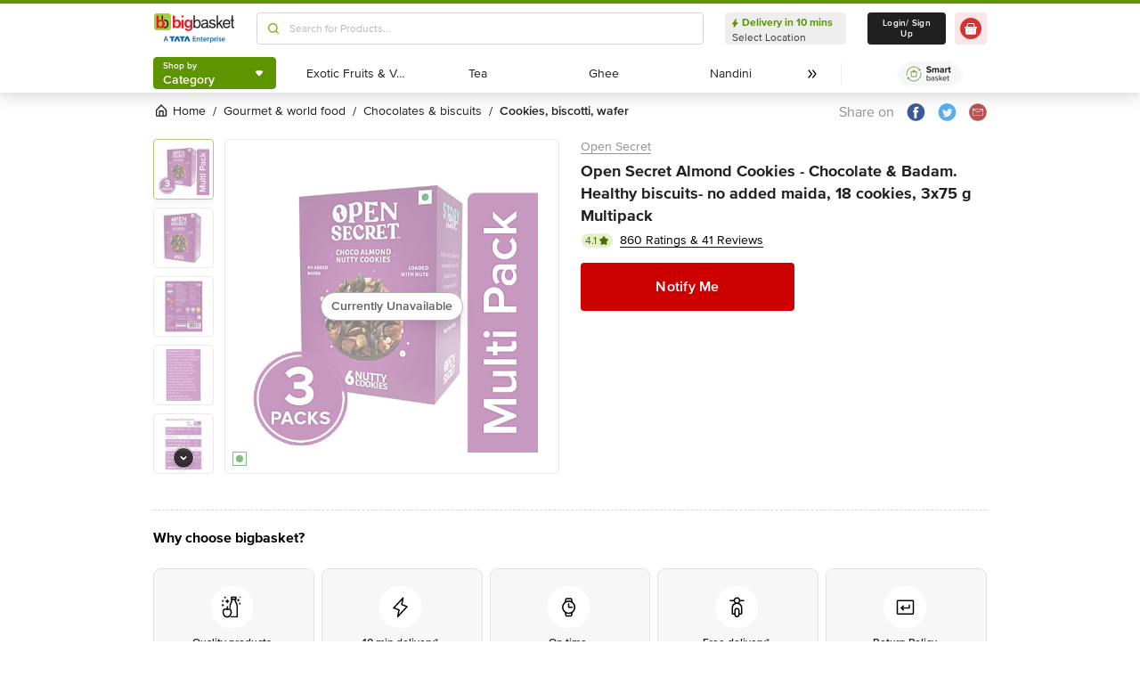

--- FILE ---
content_type: text/javascript
request_url: https://www.bbassets.com/monsters-inc/static/_next/static/chunks/7685.221d3d45e7487990.js
body_size: 4013
content:
(self.webpackChunk_N_E=self.webpackChunk_N_E||[]).push([[7685],{8920:(e,r,t)=>{"use strict";t.d(r,{A:()=>g});var i=t(42969),n=t(45794),l=t(59860),s=t(80877),d=t(14232),o=t(84533),a=t(75030),c=t(37876),u=["children","productId","sectionType","jump","offCardPD","resetLength"];function m(e,r){var t=Object.keys(e);if(Object.getOwnPropertySymbols){var i=Object.getOwnPropertySymbols(e);r&&(i=i.filter(function(r){return Object.getOwnPropertyDescriptor(e,r).enumerable})),t.push.apply(t,i)}return t}function h(e){for(var r=1;r<arguments.length;r++){var t=null!=arguments[r]?arguments[r]:{};r%2?m(Object(t),!0).forEach(function(r){(0,i.A)(e,r,t[r])}):Object.getOwnPropertyDescriptors?Object.defineProperties(e,Object.getOwnPropertyDescriptors(t)):m(Object(t)).forEach(function(r){Object.defineProperty(e,r,Object.getOwnPropertyDescriptor(t,r))})}return e}var p=d.createContext(),f=function(e){var r=e.children,t=e.productId,i=e.sectionType,s=e.jump,m=void 0===s?0:s,f=e.offCardPD,g=e.resetLength,v=(0,l.A)(e,u),y=d.useRef(),b=d.useState(0),j=(0,n.A)(b,2),A=j[0],w=j[1],R=d.useState(0),O=(0,n.A)(R,2),C=O[0],N=O[1];return d.useEffect(function(){if(null!=(e=r[0])&&e.length||null!=y&&y.current||document){var e;N(y.current.clientWidth)}},[y]),(0,d.useEffect)(function(){w(0)},[g]),(0,d.useEffect)(function(){var e=Number.parseInt((C+A)/72);"pd-image-carousel"===i&&e&&(0,a.triggerSnowplowEventProductInteractions)({EventName:"image_scrolled",ScreenType:"pd",ScreenTypeID:Number(t),SkuID:Number(t),InPageContext:"".concat(e)})},[A]),(0,c.jsx)(p.Provider,{value:{next:function(){if(null!=(e=r[0])&&e.length||null!=y&&y.current){var e,t,i=y.current,n=i.clientWidth,l=i.scrollWidth;if(t=0===m?A+n:A+Math.abs(Math.round(l/r[0].length))*m,!(A>l)){if(t+n>=l)return void w(l-n);w(t)}}},previous:function(){if(null!=(e=r[0])&&e.length||null!=y&&y.current){var e,t,i=y.current,n=i.clientWidth,l=i.scrollWidth;if((t=0===m?A-n:A-Math.abs(Math.round(l/r[0].length))*m)<=0)return void w(0);w(t)}}},children:(0,c.jsxs)(x,h(h({},v),{},{children:[(0,c.jsx)("div",{className:"flex items-center",children:(0,c.jsx)(o.PY.ul,{ref:y,className:"flex ".concat(f?"justify-center":"justify-start"," min-w-full p-0"),transition:{duration:.3},animate:{x:-A},children:"function"==typeof r[0]?r[0]({viewportWidth:C}):r[0]})}),r[1]]}))})};f.Item=function(e){return e.children},f.Controls=function(e){var r=e.children,t=d.useContext(p),i=t.next,n=t.previous;return"function"==typeof r?r({next:i,previous:n}):r};let g=f;var x=(0,s.Ay)("div").withConfig({displayName:"MultiItemCarousel___StyledDiv",componentId:"sc-1gkzkai-0"})({width:"100%"})},13051:(e,r,t)=>{var i=t(60524);e.exports=function(e){var r=i(e),t=r%1;return r==r?t?r-t:r:0}},24413:(e,r,t)=>{"use strict";t.r(r),t.d(r,{default:()=>f});var i=t(80877),n=t(14232),l=t(54217),s=t(60260),d=t(68959),o=t(90606),a=t(37257),c=t(65013),u=t.n(c),m=t(40123),h=t.n(m),p=t(37876);let f=n.memo(function(e){var r,t,i,n=e.moreInfoAboutProduct,c=e.productDetails,m=e.fbtRef,f=e.smlRef,v=e.fbt,y=e.sml,b=u()(null==n?void 0:n.sections,function(e){return(null==e?void 0:e.section_type)==="tag"})||null;return(0,p.jsxs)(p.Fragment,{children:[(!h()(v)||!h()(y))&&(0,p.jsx)("div",{className:"p-6 bg-silverSurfer-100 rounded mb-6 xl:mb-8",children:null==n||null==(r=n.sections)?void 0:r.map(function(e,r){if((null==e?void 0:e.section_type)==="product_carousel"){var t,i,n,l,d,a,u,g,x,b,j;if((null==e||null==(t=e.meta)?void 0:t.type)==="fbt"&&v)return(0,p.jsx)(p.Fragment,{children:!h()(null==v||null==(n=v.tabs)||null==(n=n[0])?void 0:n.products)&&(0,p.jsx)("div",{className:"col-span-12 ".concat(!h()(v)&&!h()(null==y||null==(l=y.tabs)||null==(l=l[0])?void 0:l.products)&&"border-t border-dashed border-silverSurfer-400 mt-6 pt-6"," "),ref:m,children:(0,p.jsx)(s.default,{options:o.$4.fbt,getProductDeckInfo:null==v||null==(d=v.tabs)||null==(d=d[0])?void 0:d.products,title:null==e?void 0:e.title,listType:"Frequently Bought Together",productId:null==c||null==(a=c.children)||null==(a=a[0])?void 0:a.id,screenType:"pd",sectionType:null==e||null==(u=e.meta)?void 0:u.type,screenInPagePosition:4})},r)});if((null==e||null==(i=e.meta)?void 0:i.type)==="similar-items"&&y)return(0,p.jsx)(p.Fragment,{children:!h()(null==y||null==(g=y.tabs)||null==(g=g[0])?void 0:g.products)&&(0,p.jsx)("div",{className:"col-span-12",ref:f,children:(0,p.jsx)(s.default,{options:o.$4.sml,getProductDeckInfo:null==y||null==(x=y.tabs)||null==(x=x[0])?void 0:x.products,title:null==e?void 0:e.title,listType:"Similar Products",productId:null==c||null==(b=c.children)||null==(b=b[0])?void 0:b.id,screenType:"pd",sectionType:null==e||null==(j=e.meta)?void 0:j.type,screenInPagePosition:v?5:4})},r)})}})}),b&&(0,p.jsxs)("section",{className:"flex flex-col col-span-12",children:[(0,p.jsx)("div",{className:"mb-4 text-center",children:(0,p.jsx)(g,{children:null==b?void 0:b.title})}),(null==c||null==(t=c.children)||null==(t=t[0])||null==(t=t.tags)?void 0:t.length)>0&&(0,p.jsx)("div",{className:"flex flex-wrap justify-center",children:null==c||null==(i=c.children)||null==(i=i[0])||null==(i=i.tags)?void 0:i.map(function(e,r){var t,i;return(0,p.jsx)(d.A,{scroll:!0,href:"".concat(null==e||null==(t=e.values)||null==(t=t[0])?void 0:t.url,"?nc=pdtag"),className:"mb-3 mr-3",children:(0,p.jsxs)(x,{children:[(0,p.jsxs)(l.A,{className:"xl:text-base lg:text-md xl:leading-sm lg:leading-md text-darkOnyx-600 mr-1",children:[null==e?void 0:e.header," : ",null==e||null==(i=e.values[0])?void 0:i.display_name]}),(0,p.jsx)(a.A,{width:"18",height:"18"})]})},r)})})]})]})});var g=(0,i.Ay)(l.A)({fontSize:"1.5rem",lineHeight:"1.1875",fontWeight:"700","--text-opacity":"1",color:"rgba(32, 32, 32, var(--text-opacity))"}),x=(0,i.Ay)(l.A).withConfig({displayName:"Renderer___StyledLabel2",componentId:"sc-hrab71-0"})({display:"flex",alignItems:"center",paddingTop:".375rem",paddingBottom:".375rem",paddingLeft:"1rem",paddingRight:"1rem",borderWidth:"1px",borderRadius:"6.25rem","--border-opacity":"1",borderColor:"rgba(64, 64, 64, var(--border-opacity))"})},37257:(e,r,t)=>{"use strict";t.d(r,{A:()=>n}),t(14232);var i=t(37876);let n=function(e){var r=e.width,t=e.height;return(0,i.jsx)("svg",{width:void 0===r?"20":r,height:void 0===t?"20":t,viewBox:"0 0 20 20",fill:"none",xmlns:"http://www.w3.org/2000/svg",children:(0,i.jsx)("path",{fillRule:"evenodd",clipRule:"evenodd",d:"M8.75005 14.1667C8.53671 14.1667 8.32338 14.085 8.16088 13.9225C7.83505 13.5967 7.83505 13.07 8.16088 12.7442L10.915 9.99004L8.26505 7.24588C7.94588 6.91421 7.95505 6.38671 8.28588 6.06754C8.61755 5.74838 9.14505 5.75754 9.46421 6.08754L12.6825 9.42088C12.9984 9.74838 12.9942 10.2675 12.6725 10.5892L9.33921 13.9225C9.17671 14.085 8.96338 14.1667 8.75005 14.1667Z",fill:"#202020"})})}},57420:(e,r,t)=>{var i=t(47871),n=t(27136),l=t(69750);e.exports=function(e){return function(r,t,s){var d=Object(r);if(!n(r)){var o=i(t,3);r=l(r),t=function(e){return o(d[e],e,d)}}var a=e(r,t,s);return a>-1?d[o?r[a]:a]:void 0}}},60524:(e,r,t)=>{var i=t(52782),n=1/0;e.exports=function(e){return e?(e=i(e))===n||e===-n?(e<0?-1:1)*17976931348623157e292:e==e?e:0:0===e?e:0}},65013:(e,r,t)=>{e.exports=t(57420)(t(83995))},78738:(e,r,t)=>{"use strict";t.d(r,{DP:()=>v,Ee:()=>g,Lc:()=>x,kb:()=>p,xp:()=>b});var i=t(59860),n=t(42969),l=t(85572),s=t(36720),d=t(80877),o=t(1532),a=t(15117),c=t(37876),u=["listType","shimmerCount"];function m(e,r){var t=Object.keys(e);if(Object.getOwnPropertySymbols){var i=Object.getOwnPropertySymbols(e);r&&(i=i.filter(function(r){return Object.getOwnPropertyDescriptor(e,r).enumerable})),t.push.apply(t,i)}return t}function h(e){for(var r=1;r<arguments.length;r++){var t=null!=arguments[r]?arguments[r]:{};r%2?m(Object(t),!0).forEach(function(r){(0,n.A)(e,r,t[r])}):Object.getOwnPropertyDescriptors?Object.defineProperties(e,Object.getOwnPropertyDescriptors(t)):m(Object(t)).forEach(function(r){Object.defineProperty(e,r,Object.getOwnPropertyDescriptor(t,r))})}return e}var p=function(e){var r=e.decks;return Array(void 0===r?10:r).fill("").map(function(e,r){return(0,c.jsxs)("div",{className:"grid grid-cols-12 col-span-12 gap-6",children:[(0,c.jsx)("div",{className:"col-start-1 col-end-2 p-4",children:(0,c.jsx)(j,{})}),(0,c.jsxs)("div",{className:"flex flex-col col-span-4 col-start-3 p-4",children:[(0,c.jsx)(A,{}),(0,c.jsxs)("div",{className:"flex items-center justify-start mb-4",children:[(0,c.jsx)(w,{}),(0,c.jsx)(R,{})]}),(0,c.jsx)(O,{})]}),(0,c.jsxs)("div",{className:"col-span-2 col-start-9 pt-8",children:[(0,c.jsx)(C,{}),(0,c.jsx)(N,{})]}),(0,c.jsxs)("div",{className:"col-span-2 col-start-11 px-4 pt-9",children:[(0,c.jsx)(P,{}),(0,c.jsx)(I,{})]})]},r)})},f=function(e){var r=(0,s.A)({},((0,l.A)(e),e));return(0,c.jsxs)(S,h(h({},r),{},{children:[(0,c.jsxs)("div",{className:"flex flex-col",children:[(0,c.jsx)(_,{}),(0,c.jsx)(T,{})]}),(0,c.jsx)(D,{})]}))},g=function(){return(0,c.jsx)(k,{children:[,,,,].fill("").map(function(e,r){return(0,c.jsx)(E,{},r)})})},x=function(e){var r=e.listType,t=void 0===r?"":r,n=e.shimmerCount,l=(0,i.A)(e,u);return(0,c.jsx)(B,h(h({},l),{},{children:Array(isNaN(n)?4:n).fill("").map(function(e,r){return(0,c.jsx)(L,{children:(0,c.jsx)(a.x,{type:t})},r)})}))},v=function(){return(0,c.jsxs)("div",{className:"grid grid-cols-12 gap-5 pt-4 bg-white",children:[(0,c.jsx)(M,{}),(0,c.jsx)(f,{}),(0,c.jsx)(y,{}),(0,c.jsx)(W,{}),(0,c.jsx)(p,{})]})},y=function(){return(0,c.jsxs)("div",{className:"col-span-12 gap-x-5 grid grid-cols-12 ",children:[(0,c.jsx)(F,{}),(0,c.jsx)($,{}),(0,c.jsx)(q,{})]})},b=function(){var e=window.matchMedia("(min-width: 1440px)").matches?7:5;return(0,c.jsxs)("div",{children:[(0,c.jsx)(z,{}),Array(e).fill("").map(function(e,r){return(0,c.jsxs)("div",{className:"grid pb-4 items-center grid-cols-12 ",children:[(0,c.jsx)("div",{className:"col-start-1 col-end-2",children:(0,c.jsx)(G,{})}),(0,c.jsxs)("div",{className:"col-start-3 col-end-6",children:[(0,c.jsx)(H,{}),(0,c.jsx)(Y,{})]}),(0,c.jsx)("div",{className:" col-start-7 col-end-10 ",children:(0,c.jsx)(Z,{})}),(0,c.jsxs)("div",{className:" col-span-2 col-end-13",children:[(0,c.jsx)(J,{}),(0,c.jsx)(K,{})]})]},r)})]})},j=(0,d.Ay)(o.A)({width:"6rem",height:"6rem",borderRadius:".25rem"}),A=(0,d.Ay)(o.A)({width:"100%",height:"2rem",marginBottom:"0.5rem",borderRadius:".25rem"}),w=(0,d.Ay)(o.A)({width:"8rem",height:"1.25rem",marginRight:"1rem",borderRadius:".25rem"}),R=(0,d.Ay)(o.A)({width:"3rem",height:"1rem",borderRadius:".25rem"}),O=(0,d.Ay)(o.A)({width:"8rem",height:"1.5rem",borderRadius:".25rem"}),C=(0,d.Ay)(o.A)({width:"100%",height:"2rem",marginBottom:"0.75rem",borderRadius:".25rem"}),N=(0,d.Ay)(o.A)({width:"100%",height:"1.5rem",borderRadius:".25rem"}),P=(0,d.Ay)(o.A)({width:"100%",height:"1.5rem",marginBottom:"0.75rem",borderRadius:".25rem"}),I=(0,d.Ay)(o.A)({width:"100%",height:"1.5rem",borderRadius:".25rem"}),S=(0,d.Ay)("div")({display:"flex",alignItems:"center",justifyContent:"space-between","--bg-opacity":"1",backgroundColor:"rgba(238, 238, 238, var(--bg-opacity))",gridColumn:"span 12 / span 12",padding:"1.25rem",borderRadius:".5rem"}),_=(0,d.Ay)(o.A)({width:"12rem",height:"1.5rem",marginBottom:"0.125rem",borderTopLeftRadius:".25rem",borderTopRightRadius:".25rem",borderBottomRightRadius:".25rem"}),T=(0,d.Ay)(o.A)({width:"8rem",height:"1.5rem",borderBottomLeftRadius:".25rem",borderBottomRightRadius:".25rem"}),D=(0,d.Ay)(o.A)({width:"12rem",height:"2.5rem",borderRadius:".25rem"}),k=(0,d.Ay)("div")({display:"grid",gridTemplateColumns:"repeat(12, minmax(0, 1fr))",columnGap:"0.5rem"}),E=(0,d.Ay)(a.x)({gridColumn:"span 3 / span 3"}),B=(0,d.Ay)("div")({display:"flex",columnGap:"0.75rem"}),L=(0,d.Ay)("div")({flex:"1 1 0%"}),M=(0,d.Ay)(o.A)({width:"100%",gridColumn:"span 2 / span 2",gridColumnStart:"1",height:"1.5rem",borderRadius:".25rem"}),W=(0,d.Ay)(o.A)({marginLeft:"1rem",width:"7rem",gridColumnStart:"1",gridColumnEnd:"3",height:"1.5rem",borderRadius:".25rem"}),F=(0,d.Ay)(o.A)({width:"8rem",gridColumn:"span 2 / span 2",height:"1.75rem",borderRadius:".25rem"}),$=(0,d.Ay)(o.A)({width:"8rem",gridColumn:"span 2 / span 2",gridColumnEnd:"11",height:"1.75rem",borderRadius:".25rem"}),q=(0,d.Ay)(o.A)({width:"8rem",gridColumn:"span 2 / span 2",gridColumnEnd:"13",height:"1.75rem",borderRadius:".25rem"}),z=(0,d.Ay)(o.A)({width:"9rem",height:"1.25rem",borderRadius:".25rem",marginBottom:"1.25rem"}),G=(0,d.Ay)(o.A)({width:"3.875rem",height:"3.875rem",borderRadius:".25rem"}),H=(0,d.Ay)(o.A)({width:"100%",height:"2rem",marginBottom:"0.5rem",borderRadius:".25rem"}),Y=(0,d.Ay)(o.A)({width:"3rem",height:"1.25rem",borderRadius:".25rem"}),Z=(0,d.Ay)(o.A)({width:"100%",height:"2rem",borderRadius:".25rem"}),J=(0,d.Ay)(o.A)({width:"100%",height:"1.5rem",marginBottom:"0.75rem",borderRadius:".25rem"}),K=(0,d.Ay)(o.A)({width:"100%",height:"1.5rem",borderRadius:".25rem"});(0,d.Ay)(o.A)({marginTop:"2.625rem",width:"100%",borderRadius:".25rem","@media (min-width: 1024px) and (max-width: 1439px)":{height:"16.875rem"},"@media (min-width: 1440px)":{height:"5.75rem"}}),(0,d.Ay)(o.A).withConfig({displayName:"BasketShimmers___StyledShimmer26",componentId:"sc-1qdgcet-0"})(["",""],function(e){return e.$_css})},83995:(e,r,t)=>{var i=t(54355),n=t(47871),l=t(13051),s=Math.max;e.exports=function(e,r,t){var d=null==e?0:e.length;if(!d)return -1;var o=null==t?0:l(t);return o<0&&(o=s(d+o,0)),i(e,n(r,3),o)}}}]);
//# sourceMappingURL=7685.221d3d45e7487990.js.map